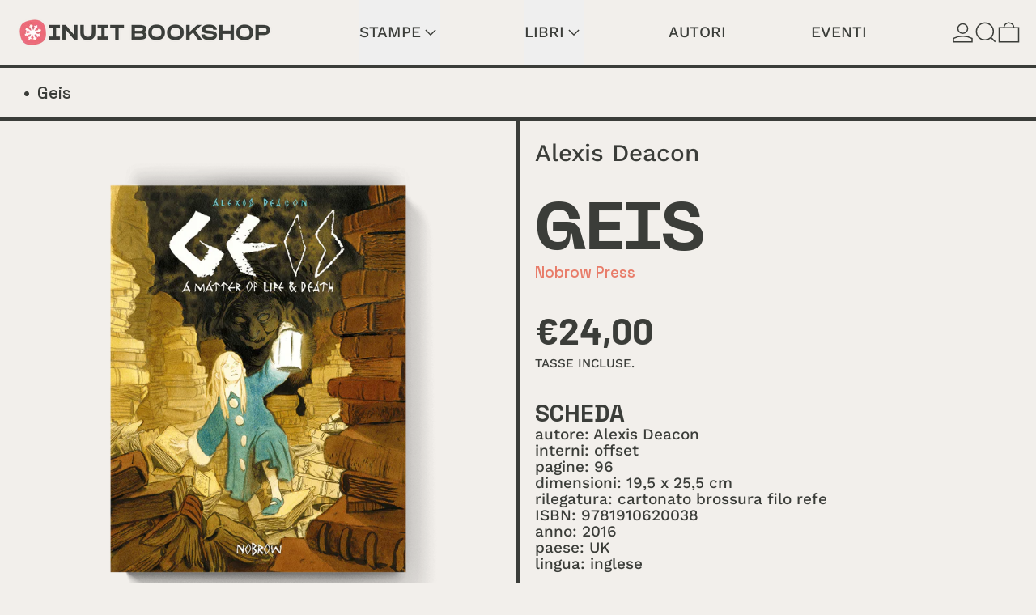

--- FILE ---
content_type: text/javascript; charset=utf-8
request_url: https://store.inuitbookshop.com/products/geis.js
body_size: 891
content:
{"id":4596602470480,"title":"Geis","handle":"geis","description":"\u003ch3\u003eSCHEDA\u003c\/h3\u003e\nautore: Alexis Deacon\u003cbr data-mce-fragment=\"1\"\u003einterni: offset\u003cbr data-mce-fragment=\"1\"\u003epagine: 96\u003cbr data-mce-fragment=\"1\"\u003edimensioni: 19,5 x 25,5 cm\u003cbr data-mce-fragment=\"1\"\u003erilegatura: cartonato brossura filo refe\u003cbr data-mce-fragment=\"1\"\u003eISBN: 9781910620038\u003cbr data-mce-fragment=\"1\"\u003eanno: 2016\u003cbr data-mce-fragment=\"1\"\u003epaese: UK\u003cbr data-mce-fragment=\"1\"\u003elingua: inglese\u003cmeta charset=\"utf-8\"\u003e\n\u003cdiv\u003e\n\u003cmeta charset=\"utf-8\"\u003e\n\u003cdiv\u003e\n\u003cmeta charset=\"utf-8\"\u003e\n\u003cdiv\u003e\n\u003cmeta charset=\"utf-8\"\u003e\n\u003cdiv\u003e\n\u003cmeta charset=\"utf-8\"\u003e\n\u003cdiv\u003e\n\u003cmeta charset=\"utf-8\"\u003e\n\u003cdiv\u003e\n\u003cmeta charset=\"utf-8\"\u003e\n\u003cdiv\u003e\n\u003cmeta charset=\"utf-8\"\u003e\n\u003cdiv\u003e\n\u003cmeta charset=\"utf-8\"\u003e\n\u003cdiv\u003e\n\u003cmeta charset=\"utf-8\"\u003e\n\u003cdiv\u003e\n\u003cmeta charset=\"utf-8\"\u003e\n\u003cdiv\u003e\n\u003cdiv\u003e\u003c\/div\u003e\n\u003c\/div\u003e\n\u003c\/div\u003e\n\u003c\/div\u003e\n\u003c\/div\u003e\n\u003c\/div\u003e\n\u003c\/div\u003e\n\u003c\/div\u003e\n\u003c\/div\u003e\n\u003c\/div\u003e\n\u003c\/div\u003e\n\u003c\/div\u003e","published_at":"2020-05-11T21:56:13+02:00","created_at":"2020-05-03T15:58:52+02:00","vendor":"Nobrow Press","type":"Libri","tags":["bookshop sa20","fumetti","inglese","libri"],"price":2400,"price_min":2400,"price_max":2400,"available":false,"price_varies":false,"compare_at_price":1900,"compare_at_price_min":1900,"compare_at_price_max":1900,"compare_at_price_varies":false,"variants":[{"id":32310417686608,"title":"Default Title","option1":"Default Title","option2":null,"option3":null,"sku":"","requires_shipping":true,"taxable":true,"featured_image":null,"available":false,"name":"Geis","public_title":null,"options":["Default Title"],"price":2400,"weight":450,"compare_at_price":1900,"inventory_management":"shopify","barcode":"9781910620038","requires_selling_plan":false,"selling_plan_allocations":[]}],"images":["\/\/cdn.shopify.com\/s\/files\/1\/0221\/4880\/8784\/products\/comicbook-NobrowPress-Geis1-AlexisDeaconcover.png?v=1589224739","\/\/cdn.shopify.com\/s\/files\/1\/0221\/4880\/8784\/products\/comicbook-NobrowPress-Geis1-AlexisDeacon-1.jpg?v=1634025035","\/\/cdn.shopify.com\/s\/files\/1\/0221\/4880\/8784\/products\/comicbook-NobrowPress-Geis1-AlexisDeacon-2.jpg?v=1634025035","\/\/cdn.shopify.com\/s\/files\/1\/0221\/4880\/8784\/products\/comicbook-NobrowPress-Geis1-AlexisDeacon-4.jpg?v=1634025034"],"featured_image":"\/\/cdn.shopify.com\/s\/files\/1\/0221\/4880\/8784\/products\/comicbook-NobrowPress-Geis1-AlexisDeaconcover.png?v=1589224739","options":[{"name":"Title","position":1,"values":["Default Title"]}],"url":"\/products\/geis","media":[{"alt":null,"id":7303321354320,"position":1,"preview_image":{"aspect_ratio":1.0,"height":1500,"width":1500,"src":"https:\/\/cdn.shopify.com\/s\/files\/1\/0221\/4880\/8784\/products\/comicbook-NobrowPress-Geis1-AlexisDeaconcover.png?v=1589224739"},"aspect_ratio":1.0,"height":1500,"media_type":"image","src":"https:\/\/cdn.shopify.com\/s\/files\/1\/0221\/4880\/8784\/products\/comicbook-NobrowPress-Geis1-AlexisDeaconcover.png?v=1589224739","width":1500},{"alt":null,"id":25154727936184,"position":2,"preview_image":{"aspect_ratio":1.0,"height":1500,"width":1500,"src":"https:\/\/cdn.shopify.com\/s\/files\/1\/0221\/4880\/8784\/products\/comicbook-NobrowPress-Geis1-AlexisDeacon-1.jpg?v=1634025035"},"aspect_ratio":1.0,"height":1500,"media_type":"image","src":"https:\/\/cdn.shopify.com\/s\/files\/1\/0221\/4880\/8784\/products\/comicbook-NobrowPress-Geis1-AlexisDeacon-1.jpg?v=1634025035","width":1500},{"alt":null,"id":25154727968952,"position":3,"preview_image":{"aspect_ratio":1.0,"height":1500,"width":1500,"src":"https:\/\/cdn.shopify.com\/s\/files\/1\/0221\/4880\/8784\/products\/comicbook-NobrowPress-Geis1-AlexisDeacon-2.jpg?v=1634025035"},"aspect_ratio":1.0,"height":1500,"media_type":"image","src":"https:\/\/cdn.shopify.com\/s\/files\/1\/0221\/4880\/8784\/products\/comicbook-NobrowPress-Geis1-AlexisDeacon-2.jpg?v=1634025035","width":1500},{"alt":null,"id":25154728067256,"position":4,"preview_image":{"aspect_ratio":1.0,"height":1500,"width":1500,"src":"https:\/\/cdn.shopify.com\/s\/files\/1\/0221\/4880\/8784\/products\/comicbook-NobrowPress-Geis1-AlexisDeacon-4.jpg?v=1634025034"},"aspect_ratio":1.0,"height":1500,"media_type":"image","src":"https:\/\/cdn.shopify.com\/s\/files\/1\/0221\/4880\/8784\/products\/comicbook-NobrowPress-Geis1-AlexisDeacon-4.jpg?v=1634025034","width":1500}],"requires_selling_plan":false,"selling_plan_groups":[]}